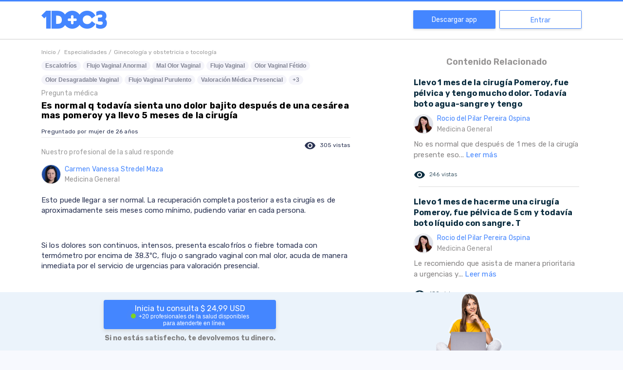

--- FILE ---
content_type: text/html; charset=utf-8
request_url: https://www.google.com/recaptcha/api2/aframe
body_size: 267
content:
<!DOCTYPE HTML><html><head><meta http-equiv="content-type" content="text/html; charset=UTF-8"></head><body><script nonce="NJoSyjwMlEg5tCNZn9p8fw">/** Anti-fraud and anti-abuse applications only. See google.com/recaptcha */ try{var clients={'sodar':'https://pagead2.googlesyndication.com/pagead/sodar?'};window.addEventListener("message",function(a){try{if(a.source===window.parent){var b=JSON.parse(a.data);var c=clients[b['id']];if(c){var d=document.createElement('img');d.src=c+b['params']+'&rc='+(localStorage.getItem("rc::a")?sessionStorage.getItem("rc::b"):"");window.document.body.appendChild(d);sessionStorage.setItem("rc::e",parseInt(sessionStorage.getItem("rc::e")||0)+1);localStorage.setItem("rc::h",'1769546330309');}}}catch(b){}});window.parent.postMessage("_grecaptcha_ready", "*");}catch(b){}</script></body></html>